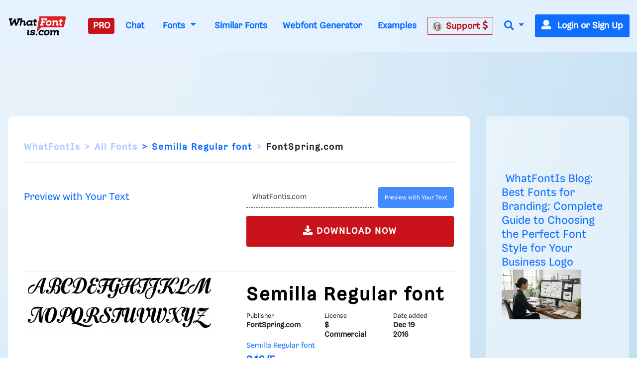

--- FILE ---
content_type: application/javascript; charset=utf-8
request_url: https://fundingchoicesmessages.google.com/f/AGSKWxVOI2csfGHdyWiJ4hU7I3O1SnmelEUbqO0hHf6iCwaENsjesGp0bpiLw2pJExeAFwmb2BtfaJxb_LFWCpigdht78Fb62WLWdC2K77xEjzfS5A705fizOUeopVMShkzgVxkeNI3JFRixcyYzxY5b5R2qDwcpn3qvUCqA7OcucuXIMgPgu_V780nSo8Q=/_/advertsquare./xmladparser._button_ad_/sailthru.js/pageear_
body_size: -1289
content:
window['9b305908-1bbb-4441-81a9-2a3cae370302'] = true;